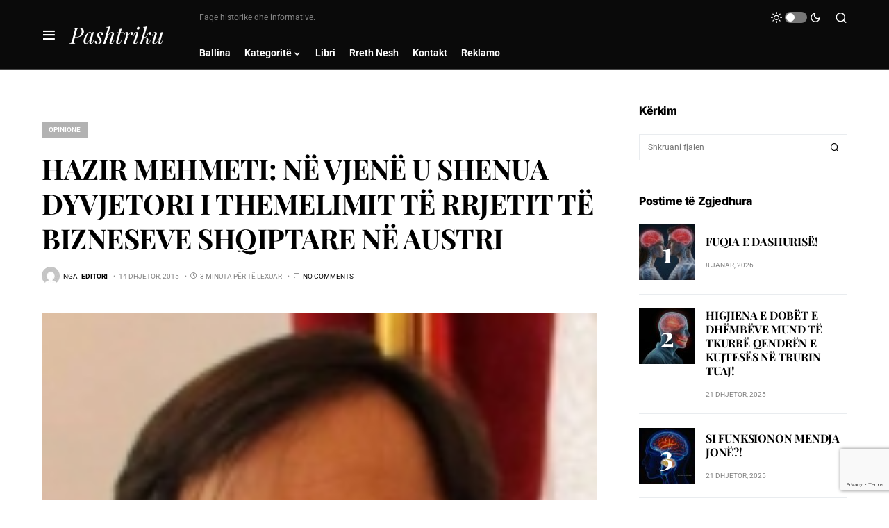

--- FILE ---
content_type: text/html; charset=utf-8
request_url: https://www.google.com/recaptcha/api2/anchor?ar=1&k=6Ldx6gspAAAAAF986UGkGcj1ajFG-53Bv6tM5YaW&co=aHR0cHM6Ly9wYXNodHJpa3Uub3JnOjQ0Mw..&hl=en&v=PoyoqOPhxBO7pBk68S4YbpHZ&size=invisible&anchor-ms=20000&execute-ms=30000&cb=arg12xkeom5e
body_size: 48723
content:
<!DOCTYPE HTML><html dir="ltr" lang="en"><head><meta http-equiv="Content-Type" content="text/html; charset=UTF-8">
<meta http-equiv="X-UA-Compatible" content="IE=edge">
<title>reCAPTCHA</title>
<style type="text/css">
/* cyrillic-ext */
@font-face {
  font-family: 'Roboto';
  font-style: normal;
  font-weight: 400;
  font-stretch: 100%;
  src: url(//fonts.gstatic.com/s/roboto/v48/KFO7CnqEu92Fr1ME7kSn66aGLdTylUAMa3GUBHMdazTgWw.woff2) format('woff2');
  unicode-range: U+0460-052F, U+1C80-1C8A, U+20B4, U+2DE0-2DFF, U+A640-A69F, U+FE2E-FE2F;
}
/* cyrillic */
@font-face {
  font-family: 'Roboto';
  font-style: normal;
  font-weight: 400;
  font-stretch: 100%;
  src: url(//fonts.gstatic.com/s/roboto/v48/KFO7CnqEu92Fr1ME7kSn66aGLdTylUAMa3iUBHMdazTgWw.woff2) format('woff2');
  unicode-range: U+0301, U+0400-045F, U+0490-0491, U+04B0-04B1, U+2116;
}
/* greek-ext */
@font-face {
  font-family: 'Roboto';
  font-style: normal;
  font-weight: 400;
  font-stretch: 100%;
  src: url(//fonts.gstatic.com/s/roboto/v48/KFO7CnqEu92Fr1ME7kSn66aGLdTylUAMa3CUBHMdazTgWw.woff2) format('woff2');
  unicode-range: U+1F00-1FFF;
}
/* greek */
@font-face {
  font-family: 'Roboto';
  font-style: normal;
  font-weight: 400;
  font-stretch: 100%;
  src: url(//fonts.gstatic.com/s/roboto/v48/KFO7CnqEu92Fr1ME7kSn66aGLdTylUAMa3-UBHMdazTgWw.woff2) format('woff2');
  unicode-range: U+0370-0377, U+037A-037F, U+0384-038A, U+038C, U+038E-03A1, U+03A3-03FF;
}
/* math */
@font-face {
  font-family: 'Roboto';
  font-style: normal;
  font-weight: 400;
  font-stretch: 100%;
  src: url(//fonts.gstatic.com/s/roboto/v48/KFO7CnqEu92Fr1ME7kSn66aGLdTylUAMawCUBHMdazTgWw.woff2) format('woff2');
  unicode-range: U+0302-0303, U+0305, U+0307-0308, U+0310, U+0312, U+0315, U+031A, U+0326-0327, U+032C, U+032F-0330, U+0332-0333, U+0338, U+033A, U+0346, U+034D, U+0391-03A1, U+03A3-03A9, U+03B1-03C9, U+03D1, U+03D5-03D6, U+03F0-03F1, U+03F4-03F5, U+2016-2017, U+2034-2038, U+203C, U+2040, U+2043, U+2047, U+2050, U+2057, U+205F, U+2070-2071, U+2074-208E, U+2090-209C, U+20D0-20DC, U+20E1, U+20E5-20EF, U+2100-2112, U+2114-2115, U+2117-2121, U+2123-214F, U+2190, U+2192, U+2194-21AE, U+21B0-21E5, U+21F1-21F2, U+21F4-2211, U+2213-2214, U+2216-22FF, U+2308-230B, U+2310, U+2319, U+231C-2321, U+2336-237A, U+237C, U+2395, U+239B-23B7, U+23D0, U+23DC-23E1, U+2474-2475, U+25AF, U+25B3, U+25B7, U+25BD, U+25C1, U+25CA, U+25CC, U+25FB, U+266D-266F, U+27C0-27FF, U+2900-2AFF, U+2B0E-2B11, U+2B30-2B4C, U+2BFE, U+3030, U+FF5B, U+FF5D, U+1D400-1D7FF, U+1EE00-1EEFF;
}
/* symbols */
@font-face {
  font-family: 'Roboto';
  font-style: normal;
  font-weight: 400;
  font-stretch: 100%;
  src: url(//fonts.gstatic.com/s/roboto/v48/KFO7CnqEu92Fr1ME7kSn66aGLdTylUAMaxKUBHMdazTgWw.woff2) format('woff2');
  unicode-range: U+0001-000C, U+000E-001F, U+007F-009F, U+20DD-20E0, U+20E2-20E4, U+2150-218F, U+2190, U+2192, U+2194-2199, U+21AF, U+21E6-21F0, U+21F3, U+2218-2219, U+2299, U+22C4-22C6, U+2300-243F, U+2440-244A, U+2460-24FF, U+25A0-27BF, U+2800-28FF, U+2921-2922, U+2981, U+29BF, U+29EB, U+2B00-2BFF, U+4DC0-4DFF, U+FFF9-FFFB, U+10140-1018E, U+10190-1019C, U+101A0, U+101D0-101FD, U+102E0-102FB, U+10E60-10E7E, U+1D2C0-1D2D3, U+1D2E0-1D37F, U+1F000-1F0FF, U+1F100-1F1AD, U+1F1E6-1F1FF, U+1F30D-1F30F, U+1F315, U+1F31C, U+1F31E, U+1F320-1F32C, U+1F336, U+1F378, U+1F37D, U+1F382, U+1F393-1F39F, U+1F3A7-1F3A8, U+1F3AC-1F3AF, U+1F3C2, U+1F3C4-1F3C6, U+1F3CA-1F3CE, U+1F3D4-1F3E0, U+1F3ED, U+1F3F1-1F3F3, U+1F3F5-1F3F7, U+1F408, U+1F415, U+1F41F, U+1F426, U+1F43F, U+1F441-1F442, U+1F444, U+1F446-1F449, U+1F44C-1F44E, U+1F453, U+1F46A, U+1F47D, U+1F4A3, U+1F4B0, U+1F4B3, U+1F4B9, U+1F4BB, U+1F4BF, U+1F4C8-1F4CB, U+1F4D6, U+1F4DA, U+1F4DF, U+1F4E3-1F4E6, U+1F4EA-1F4ED, U+1F4F7, U+1F4F9-1F4FB, U+1F4FD-1F4FE, U+1F503, U+1F507-1F50B, U+1F50D, U+1F512-1F513, U+1F53E-1F54A, U+1F54F-1F5FA, U+1F610, U+1F650-1F67F, U+1F687, U+1F68D, U+1F691, U+1F694, U+1F698, U+1F6AD, U+1F6B2, U+1F6B9-1F6BA, U+1F6BC, U+1F6C6-1F6CF, U+1F6D3-1F6D7, U+1F6E0-1F6EA, U+1F6F0-1F6F3, U+1F6F7-1F6FC, U+1F700-1F7FF, U+1F800-1F80B, U+1F810-1F847, U+1F850-1F859, U+1F860-1F887, U+1F890-1F8AD, U+1F8B0-1F8BB, U+1F8C0-1F8C1, U+1F900-1F90B, U+1F93B, U+1F946, U+1F984, U+1F996, U+1F9E9, U+1FA00-1FA6F, U+1FA70-1FA7C, U+1FA80-1FA89, U+1FA8F-1FAC6, U+1FACE-1FADC, U+1FADF-1FAE9, U+1FAF0-1FAF8, U+1FB00-1FBFF;
}
/* vietnamese */
@font-face {
  font-family: 'Roboto';
  font-style: normal;
  font-weight: 400;
  font-stretch: 100%;
  src: url(//fonts.gstatic.com/s/roboto/v48/KFO7CnqEu92Fr1ME7kSn66aGLdTylUAMa3OUBHMdazTgWw.woff2) format('woff2');
  unicode-range: U+0102-0103, U+0110-0111, U+0128-0129, U+0168-0169, U+01A0-01A1, U+01AF-01B0, U+0300-0301, U+0303-0304, U+0308-0309, U+0323, U+0329, U+1EA0-1EF9, U+20AB;
}
/* latin-ext */
@font-face {
  font-family: 'Roboto';
  font-style: normal;
  font-weight: 400;
  font-stretch: 100%;
  src: url(//fonts.gstatic.com/s/roboto/v48/KFO7CnqEu92Fr1ME7kSn66aGLdTylUAMa3KUBHMdazTgWw.woff2) format('woff2');
  unicode-range: U+0100-02BA, U+02BD-02C5, U+02C7-02CC, U+02CE-02D7, U+02DD-02FF, U+0304, U+0308, U+0329, U+1D00-1DBF, U+1E00-1E9F, U+1EF2-1EFF, U+2020, U+20A0-20AB, U+20AD-20C0, U+2113, U+2C60-2C7F, U+A720-A7FF;
}
/* latin */
@font-face {
  font-family: 'Roboto';
  font-style: normal;
  font-weight: 400;
  font-stretch: 100%;
  src: url(//fonts.gstatic.com/s/roboto/v48/KFO7CnqEu92Fr1ME7kSn66aGLdTylUAMa3yUBHMdazQ.woff2) format('woff2');
  unicode-range: U+0000-00FF, U+0131, U+0152-0153, U+02BB-02BC, U+02C6, U+02DA, U+02DC, U+0304, U+0308, U+0329, U+2000-206F, U+20AC, U+2122, U+2191, U+2193, U+2212, U+2215, U+FEFF, U+FFFD;
}
/* cyrillic-ext */
@font-face {
  font-family: 'Roboto';
  font-style: normal;
  font-weight: 500;
  font-stretch: 100%;
  src: url(//fonts.gstatic.com/s/roboto/v48/KFO7CnqEu92Fr1ME7kSn66aGLdTylUAMa3GUBHMdazTgWw.woff2) format('woff2');
  unicode-range: U+0460-052F, U+1C80-1C8A, U+20B4, U+2DE0-2DFF, U+A640-A69F, U+FE2E-FE2F;
}
/* cyrillic */
@font-face {
  font-family: 'Roboto';
  font-style: normal;
  font-weight: 500;
  font-stretch: 100%;
  src: url(//fonts.gstatic.com/s/roboto/v48/KFO7CnqEu92Fr1ME7kSn66aGLdTylUAMa3iUBHMdazTgWw.woff2) format('woff2');
  unicode-range: U+0301, U+0400-045F, U+0490-0491, U+04B0-04B1, U+2116;
}
/* greek-ext */
@font-face {
  font-family: 'Roboto';
  font-style: normal;
  font-weight: 500;
  font-stretch: 100%;
  src: url(//fonts.gstatic.com/s/roboto/v48/KFO7CnqEu92Fr1ME7kSn66aGLdTylUAMa3CUBHMdazTgWw.woff2) format('woff2');
  unicode-range: U+1F00-1FFF;
}
/* greek */
@font-face {
  font-family: 'Roboto';
  font-style: normal;
  font-weight: 500;
  font-stretch: 100%;
  src: url(//fonts.gstatic.com/s/roboto/v48/KFO7CnqEu92Fr1ME7kSn66aGLdTylUAMa3-UBHMdazTgWw.woff2) format('woff2');
  unicode-range: U+0370-0377, U+037A-037F, U+0384-038A, U+038C, U+038E-03A1, U+03A3-03FF;
}
/* math */
@font-face {
  font-family: 'Roboto';
  font-style: normal;
  font-weight: 500;
  font-stretch: 100%;
  src: url(//fonts.gstatic.com/s/roboto/v48/KFO7CnqEu92Fr1ME7kSn66aGLdTylUAMawCUBHMdazTgWw.woff2) format('woff2');
  unicode-range: U+0302-0303, U+0305, U+0307-0308, U+0310, U+0312, U+0315, U+031A, U+0326-0327, U+032C, U+032F-0330, U+0332-0333, U+0338, U+033A, U+0346, U+034D, U+0391-03A1, U+03A3-03A9, U+03B1-03C9, U+03D1, U+03D5-03D6, U+03F0-03F1, U+03F4-03F5, U+2016-2017, U+2034-2038, U+203C, U+2040, U+2043, U+2047, U+2050, U+2057, U+205F, U+2070-2071, U+2074-208E, U+2090-209C, U+20D0-20DC, U+20E1, U+20E5-20EF, U+2100-2112, U+2114-2115, U+2117-2121, U+2123-214F, U+2190, U+2192, U+2194-21AE, U+21B0-21E5, U+21F1-21F2, U+21F4-2211, U+2213-2214, U+2216-22FF, U+2308-230B, U+2310, U+2319, U+231C-2321, U+2336-237A, U+237C, U+2395, U+239B-23B7, U+23D0, U+23DC-23E1, U+2474-2475, U+25AF, U+25B3, U+25B7, U+25BD, U+25C1, U+25CA, U+25CC, U+25FB, U+266D-266F, U+27C0-27FF, U+2900-2AFF, U+2B0E-2B11, U+2B30-2B4C, U+2BFE, U+3030, U+FF5B, U+FF5D, U+1D400-1D7FF, U+1EE00-1EEFF;
}
/* symbols */
@font-face {
  font-family: 'Roboto';
  font-style: normal;
  font-weight: 500;
  font-stretch: 100%;
  src: url(//fonts.gstatic.com/s/roboto/v48/KFO7CnqEu92Fr1ME7kSn66aGLdTylUAMaxKUBHMdazTgWw.woff2) format('woff2');
  unicode-range: U+0001-000C, U+000E-001F, U+007F-009F, U+20DD-20E0, U+20E2-20E4, U+2150-218F, U+2190, U+2192, U+2194-2199, U+21AF, U+21E6-21F0, U+21F3, U+2218-2219, U+2299, U+22C4-22C6, U+2300-243F, U+2440-244A, U+2460-24FF, U+25A0-27BF, U+2800-28FF, U+2921-2922, U+2981, U+29BF, U+29EB, U+2B00-2BFF, U+4DC0-4DFF, U+FFF9-FFFB, U+10140-1018E, U+10190-1019C, U+101A0, U+101D0-101FD, U+102E0-102FB, U+10E60-10E7E, U+1D2C0-1D2D3, U+1D2E0-1D37F, U+1F000-1F0FF, U+1F100-1F1AD, U+1F1E6-1F1FF, U+1F30D-1F30F, U+1F315, U+1F31C, U+1F31E, U+1F320-1F32C, U+1F336, U+1F378, U+1F37D, U+1F382, U+1F393-1F39F, U+1F3A7-1F3A8, U+1F3AC-1F3AF, U+1F3C2, U+1F3C4-1F3C6, U+1F3CA-1F3CE, U+1F3D4-1F3E0, U+1F3ED, U+1F3F1-1F3F3, U+1F3F5-1F3F7, U+1F408, U+1F415, U+1F41F, U+1F426, U+1F43F, U+1F441-1F442, U+1F444, U+1F446-1F449, U+1F44C-1F44E, U+1F453, U+1F46A, U+1F47D, U+1F4A3, U+1F4B0, U+1F4B3, U+1F4B9, U+1F4BB, U+1F4BF, U+1F4C8-1F4CB, U+1F4D6, U+1F4DA, U+1F4DF, U+1F4E3-1F4E6, U+1F4EA-1F4ED, U+1F4F7, U+1F4F9-1F4FB, U+1F4FD-1F4FE, U+1F503, U+1F507-1F50B, U+1F50D, U+1F512-1F513, U+1F53E-1F54A, U+1F54F-1F5FA, U+1F610, U+1F650-1F67F, U+1F687, U+1F68D, U+1F691, U+1F694, U+1F698, U+1F6AD, U+1F6B2, U+1F6B9-1F6BA, U+1F6BC, U+1F6C6-1F6CF, U+1F6D3-1F6D7, U+1F6E0-1F6EA, U+1F6F0-1F6F3, U+1F6F7-1F6FC, U+1F700-1F7FF, U+1F800-1F80B, U+1F810-1F847, U+1F850-1F859, U+1F860-1F887, U+1F890-1F8AD, U+1F8B0-1F8BB, U+1F8C0-1F8C1, U+1F900-1F90B, U+1F93B, U+1F946, U+1F984, U+1F996, U+1F9E9, U+1FA00-1FA6F, U+1FA70-1FA7C, U+1FA80-1FA89, U+1FA8F-1FAC6, U+1FACE-1FADC, U+1FADF-1FAE9, U+1FAF0-1FAF8, U+1FB00-1FBFF;
}
/* vietnamese */
@font-face {
  font-family: 'Roboto';
  font-style: normal;
  font-weight: 500;
  font-stretch: 100%;
  src: url(//fonts.gstatic.com/s/roboto/v48/KFO7CnqEu92Fr1ME7kSn66aGLdTylUAMa3OUBHMdazTgWw.woff2) format('woff2');
  unicode-range: U+0102-0103, U+0110-0111, U+0128-0129, U+0168-0169, U+01A0-01A1, U+01AF-01B0, U+0300-0301, U+0303-0304, U+0308-0309, U+0323, U+0329, U+1EA0-1EF9, U+20AB;
}
/* latin-ext */
@font-face {
  font-family: 'Roboto';
  font-style: normal;
  font-weight: 500;
  font-stretch: 100%;
  src: url(//fonts.gstatic.com/s/roboto/v48/KFO7CnqEu92Fr1ME7kSn66aGLdTylUAMa3KUBHMdazTgWw.woff2) format('woff2');
  unicode-range: U+0100-02BA, U+02BD-02C5, U+02C7-02CC, U+02CE-02D7, U+02DD-02FF, U+0304, U+0308, U+0329, U+1D00-1DBF, U+1E00-1E9F, U+1EF2-1EFF, U+2020, U+20A0-20AB, U+20AD-20C0, U+2113, U+2C60-2C7F, U+A720-A7FF;
}
/* latin */
@font-face {
  font-family: 'Roboto';
  font-style: normal;
  font-weight: 500;
  font-stretch: 100%;
  src: url(//fonts.gstatic.com/s/roboto/v48/KFO7CnqEu92Fr1ME7kSn66aGLdTylUAMa3yUBHMdazQ.woff2) format('woff2');
  unicode-range: U+0000-00FF, U+0131, U+0152-0153, U+02BB-02BC, U+02C6, U+02DA, U+02DC, U+0304, U+0308, U+0329, U+2000-206F, U+20AC, U+2122, U+2191, U+2193, U+2212, U+2215, U+FEFF, U+FFFD;
}
/* cyrillic-ext */
@font-face {
  font-family: 'Roboto';
  font-style: normal;
  font-weight: 900;
  font-stretch: 100%;
  src: url(//fonts.gstatic.com/s/roboto/v48/KFO7CnqEu92Fr1ME7kSn66aGLdTylUAMa3GUBHMdazTgWw.woff2) format('woff2');
  unicode-range: U+0460-052F, U+1C80-1C8A, U+20B4, U+2DE0-2DFF, U+A640-A69F, U+FE2E-FE2F;
}
/* cyrillic */
@font-face {
  font-family: 'Roboto';
  font-style: normal;
  font-weight: 900;
  font-stretch: 100%;
  src: url(//fonts.gstatic.com/s/roboto/v48/KFO7CnqEu92Fr1ME7kSn66aGLdTylUAMa3iUBHMdazTgWw.woff2) format('woff2');
  unicode-range: U+0301, U+0400-045F, U+0490-0491, U+04B0-04B1, U+2116;
}
/* greek-ext */
@font-face {
  font-family: 'Roboto';
  font-style: normal;
  font-weight: 900;
  font-stretch: 100%;
  src: url(//fonts.gstatic.com/s/roboto/v48/KFO7CnqEu92Fr1ME7kSn66aGLdTylUAMa3CUBHMdazTgWw.woff2) format('woff2');
  unicode-range: U+1F00-1FFF;
}
/* greek */
@font-face {
  font-family: 'Roboto';
  font-style: normal;
  font-weight: 900;
  font-stretch: 100%;
  src: url(//fonts.gstatic.com/s/roboto/v48/KFO7CnqEu92Fr1ME7kSn66aGLdTylUAMa3-UBHMdazTgWw.woff2) format('woff2');
  unicode-range: U+0370-0377, U+037A-037F, U+0384-038A, U+038C, U+038E-03A1, U+03A3-03FF;
}
/* math */
@font-face {
  font-family: 'Roboto';
  font-style: normal;
  font-weight: 900;
  font-stretch: 100%;
  src: url(//fonts.gstatic.com/s/roboto/v48/KFO7CnqEu92Fr1ME7kSn66aGLdTylUAMawCUBHMdazTgWw.woff2) format('woff2');
  unicode-range: U+0302-0303, U+0305, U+0307-0308, U+0310, U+0312, U+0315, U+031A, U+0326-0327, U+032C, U+032F-0330, U+0332-0333, U+0338, U+033A, U+0346, U+034D, U+0391-03A1, U+03A3-03A9, U+03B1-03C9, U+03D1, U+03D5-03D6, U+03F0-03F1, U+03F4-03F5, U+2016-2017, U+2034-2038, U+203C, U+2040, U+2043, U+2047, U+2050, U+2057, U+205F, U+2070-2071, U+2074-208E, U+2090-209C, U+20D0-20DC, U+20E1, U+20E5-20EF, U+2100-2112, U+2114-2115, U+2117-2121, U+2123-214F, U+2190, U+2192, U+2194-21AE, U+21B0-21E5, U+21F1-21F2, U+21F4-2211, U+2213-2214, U+2216-22FF, U+2308-230B, U+2310, U+2319, U+231C-2321, U+2336-237A, U+237C, U+2395, U+239B-23B7, U+23D0, U+23DC-23E1, U+2474-2475, U+25AF, U+25B3, U+25B7, U+25BD, U+25C1, U+25CA, U+25CC, U+25FB, U+266D-266F, U+27C0-27FF, U+2900-2AFF, U+2B0E-2B11, U+2B30-2B4C, U+2BFE, U+3030, U+FF5B, U+FF5D, U+1D400-1D7FF, U+1EE00-1EEFF;
}
/* symbols */
@font-face {
  font-family: 'Roboto';
  font-style: normal;
  font-weight: 900;
  font-stretch: 100%;
  src: url(//fonts.gstatic.com/s/roboto/v48/KFO7CnqEu92Fr1ME7kSn66aGLdTylUAMaxKUBHMdazTgWw.woff2) format('woff2');
  unicode-range: U+0001-000C, U+000E-001F, U+007F-009F, U+20DD-20E0, U+20E2-20E4, U+2150-218F, U+2190, U+2192, U+2194-2199, U+21AF, U+21E6-21F0, U+21F3, U+2218-2219, U+2299, U+22C4-22C6, U+2300-243F, U+2440-244A, U+2460-24FF, U+25A0-27BF, U+2800-28FF, U+2921-2922, U+2981, U+29BF, U+29EB, U+2B00-2BFF, U+4DC0-4DFF, U+FFF9-FFFB, U+10140-1018E, U+10190-1019C, U+101A0, U+101D0-101FD, U+102E0-102FB, U+10E60-10E7E, U+1D2C0-1D2D3, U+1D2E0-1D37F, U+1F000-1F0FF, U+1F100-1F1AD, U+1F1E6-1F1FF, U+1F30D-1F30F, U+1F315, U+1F31C, U+1F31E, U+1F320-1F32C, U+1F336, U+1F378, U+1F37D, U+1F382, U+1F393-1F39F, U+1F3A7-1F3A8, U+1F3AC-1F3AF, U+1F3C2, U+1F3C4-1F3C6, U+1F3CA-1F3CE, U+1F3D4-1F3E0, U+1F3ED, U+1F3F1-1F3F3, U+1F3F5-1F3F7, U+1F408, U+1F415, U+1F41F, U+1F426, U+1F43F, U+1F441-1F442, U+1F444, U+1F446-1F449, U+1F44C-1F44E, U+1F453, U+1F46A, U+1F47D, U+1F4A3, U+1F4B0, U+1F4B3, U+1F4B9, U+1F4BB, U+1F4BF, U+1F4C8-1F4CB, U+1F4D6, U+1F4DA, U+1F4DF, U+1F4E3-1F4E6, U+1F4EA-1F4ED, U+1F4F7, U+1F4F9-1F4FB, U+1F4FD-1F4FE, U+1F503, U+1F507-1F50B, U+1F50D, U+1F512-1F513, U+1F53E-1F54A, U+1F54F-1F5FA, U+1F610, U+1F650-1F67F, U+1F687, U+1F68D, U+1F691, U+1F694, U+1F698, U+1F6AD, U+1F6B2, U+1F6B9-1F6BA, U+1F6BC, U+1F6C6-1F6CF, U+1F6D3-1F6D7, U+1F6E0-1F6EA, U+1F6F0-1F6F3, U+1F6F7-1F6FC, U+1F700-1F7FF, U+1F800-1F80B, U+1F810-1F847, U+1F850-1F859, U+1F860-1F887, U+1F890-1F8AD, U+1F8B0-1F8BB, U+1F8C0-1F8C1, U+1F900-1F90B, U+1F93B, U+1F946, U+1F984, U+1F996, U+1F9E9, U+1FA00-1FA6F, U+1FA70-1FA7C, U+1FA80-1FA89, U+1FA8F-1FAC6, U+1FACE-1FADC, U+1FADF-1FAE9, U+1FAF0-1FAF8, U+1FB00-1FBFF;
}
/* vietnamese */
@font-face {
  font-family: 'Roboto';
  font-style: normal;
  font-weight: 900;
  font-stretch: 100%;
  src: url(//fonts.gstatic.com/s/roboto/v48/KFO7CnqEu92Fr1ME7kSn66aGLdTylUAMa3OUBHMdazTgWw.woff2) format('woff2');
  unicode-range: U+0102-0103, U+0110-0111, U+0128-0129, U+0168-0169, U+01A0-01A1, U+01AF-01B0, U+0300-0301, U+0303-0304, U+0308-0309, U+0323, U+0329, U+1EA0-1EF9, U+20AB;
}
/* latin-ext */
@font-face {
  font-family: 'Roboto';
  font-style: normal;
  font-weight: 900;
  font-stretch: 100%;
  src: url(//fonts.gstatic.com/s/roboto/v48/KFO7CnqEu92Fr1ME7kSn66aGLdTylUAMa3KUBHMdazTgWw.woff2) format('woff2');
  unicode-range: U+0100-02BA, U+02BD-02C5, U+02C7-02CC, U+02CE-02D7, U+02DD-02FF, U+0304, U+0308, U+0329, U+1D00-1DBF, U+1E00-1E9F, U+1EF2-1EFF, U+2020, U+20A0-20AB, U+20AD-20C0, U+2113, U+2C60-2C7F, U+A720-A7FF;
}
/* latin */
@font-face {
  font-family: 'Roboto';
  font-style: normal;
  font-weight: 900;
  font-stretch: 100%;
  src: url(//fonts.gstatic.com/s/roboto/v48/KFO7CnqEu92Fr1ME7kSn66aGLdTylUAMa3yUBHMdazQ.woff2) format('woff2');
  unicode-range: U+0000-00FF, U+0131, U+0152-0153, U+02BB-02BC, U+02C6, U+02DA, U+02DC, U+0304, U+0308, U+0329, U+2000-206F, U+20AC, U+2122, U+2191, U+2193, U+2212, U+2215, U+FEFF, U+FFFD;
}

</style>
<link rel="stylesheet" type="text/css" href="https://www.gstatic.com/recaptcha/releases/PoyoqOPhxBO7pBk68S4YbpHZ/styles__ltr.css">
<script nonce="5WvU9W_ih-OpTLAVogGaEg" type="text/javascript">window['__recaptcha_api'] = 'https://www.google.com/recaptcha/api2/';</script>
<script type="text/javascript" src="https://www.gstatic.com/recaptcha/releases/PoyoqOPhxBO7pBk68S4YbpHZ/recaptcha__en.js" nonce="5WvU9W_ih-OpTLAVogGaEg">
      
    </script></head>
<body><div id="rc-anchor-alert" class="rc-anchor-alert"></div>
<input type="hidden" id="recaptcha-token" value="[base64]">
<script type="text/javascript" nonce="5WvU9W_ih-OpTLAVogGaEg">
      recaptcha.anchor.Main.init("[\x22ainput\x22,[\x22bgdata\x22,\x22\x22,\[base64]/[base64]/[base64]/[base64]/[base64]/[base64]/[base64]/[base64]/[base64]/[base64]\\u003d\x22,\[base64]\\u003d\x22,\[base64]/CoMKVwq/Ch2TDkmvDhsOtWRQtVsKJw4Vlw5TDslPDoMO6E8KiczTDpn7DpsK4I8OMIUkRw6ghWsOVwp4hMcOlCBkxwpvCncO0wqpDwqYEUX7DrnYIwrrDjsKhwoTDpsKNwoxnADPCjMKCN34BwoPDkMKWOTEIIcO/wpHCnhrDq8OFRGQ+wqfCosKpGcOAU0DCjsONw7/DkMK0w4HDu25Fw4NmUCVDw5tFYnMqE0XDscO1K17CrlfCi0LDnsObCGrCscK+PjnCoG/Cj1pyPMODwpXCj3DDtXcFAU7DkE3Dq8KMwpsTGkYvRsORUMKtwrXCpsOHKAzDmhTDkcOGKcOQwrLDqMKHcGfDl2DDjzBYwrzCpcO+GsOucw12Y27ChMKwJMOSDcKjE3nClMKXNsK9ZyHDqS/DlcOLAMKwwpRfwpPCm8Ogw7rDshwsL2nDvUw3wq3CusKsb8KnwoTDlTzCpcKOwpDDjcK5KU7CtcOWLHoXw4k5PEbCo8OHw6nDq8OLOX9Vw7wrw6/DqUFew4kwakrCrxh5w4/Dq2vDghHDiMKSXjHDk8O1wrjDnsK5w7w2Twszw7ELKcOwc8OUO1DCpMKzwqHCksO6MMO1wqs5DcO3wrnCu8K6w45uFcKEUsKJTRXCh8OZwqEuwqtdwpvDj33CrsOcw6PCrSLDocKjwqHDkMKBMsODT0pCw5fCgw4oU8K0wo/Dh8KKw6rCssKJZMKFw4HDlsKMGcO7wrjDlsKDwqPDo0AXG0cIw7/CohPCqGoww6YmNShXwpcVdsOTwpIVwpHDhsKRD8K4FXRse3PClsOAMQ9RfsK0wqgPNcOOw43Dp3QlfcKbOcONw7bDmyLDvMOlw6lbGcOLw7vDuRJ9wrfCnMO2wrc8ETtYTsOebQDCtlQ/wrYVw4TCviDCiRPDvMKow7sPwq3DtkjCssKNw5HCuzDDm8KbXsOOw5EFVWLCscKlcz42wrNAw4/CnMKkw5jDkcOoZ8K0wqVBbhrDlMOgWcKeScOqeMOPwrHChyXCtcKxw7fCrVxeKEMjw71QRwXCpsK1AUxRBXFhw5BHw77CscOWMj3CuMOkDGrDl8Oiw5PCi2bCgMKoZMKlSsKowqdywoo1w5/DlDXConvCjsKiw6drblVpM8KHwpLDgFLDtcKsHD3DmFEuwpbCtMO9wpYQwrHCksOTwq/DqBLDiHoyUX/CgRcjEcKHaMOdw6MYd8KkVsOjI298w5jChsOFTS7Cp8KTwrgMf1LDmcOFw6hBwqcVMsObJ8KaOB3CiVNJG8Ktw63Dpjd6fMOFEsOkw54wXsOuwrESLmM5woMGKFDCn8Oiw7ZqSSrChVRgKijDlwYfU8OSwqjChyAQw6nDvcK/w7wgBsKyw5LDr8K9N8Ksw5LDkxfDujwGKcKxwpsvw6JtasKRwq06SsKvw5fCplpvHhPDhAMzYihtw4nDv0nCssKFw7bDjWp/[base64]/CnhrCg33CjTbDhRHDnsOCwq3Dh8KLwqpdLnAaNXpYekLCs1fDiMOcw5XDmcK8GsKVw71kHSrCk0gxRDbCmmZxfsOOBcKZcBnCukLDmTLDiFzDtRHCv8OpJXhtw73Dj8O/[base64]/GsKoE8Oawo8HEU/CgA/Ds1rCs8Ozw4hOWjhEwo7DssK2NMOgAsKIwoPCgcK5SVtLCi/Cv2DCjsKGTsOaRsKOCUTCp8KiRMOuCcK2CMOgwr7DlivDuXsKaMOCwrHDlhnDsAQxwqnDvcOFw43Ct8K4GFnCmMKawqsWw5/CssKNw6zDuF7DsMKvwrPDvD/CmsK1w7vCoU/[base64]/w6/DmcKPJiHCg3JxHRbCqGnDqcK+EGjCp1g9wo7Co8K0w6DDsRHDj2UWwpTCkMKowqkTw6/CoMOWW8O8IsKqw6jCssOjOBw/KkLCqcOtCcOEwqI2DMKfDXbDvsOSJsKsAwfDom/CssOkwrrChmTChMKGH8Ocw5DChwQ7Ih3ClHMKwr/DvMKjZcOodsK7NcKYw5vDk03CosOPwr/CnMKTMUF1w6fCu8OgwpPCpAQeTsOGw7/Cnzx7wprDi8Ktw4/Dh8OBwoTDnsOCCMOFwqXCgE3CsHrDujAQw5V1wqLCuEIJwrvDs8KVw4nCrUgQGxNcXcOXdcKKEMKSSsKQVFUUwqFGw6sXwrFIBlPDkTImAMKOLcKGw5wzwq/DhsO0Z0LDpH4hw50qwoPCmFUNwq5iwrAdBEbDjlB0KFsNw5HDlcOdSMKbMFfCqMKDwpljw53ChMOGIcO4wpZTw5AsF0s5wqNXO3LCrQzCuyvCl1LDgRPDpmBCw5fCjTnDuMO/w5PDoijCscKkUQdpw6Jcw44/[base64]/DjELDncKTwpfDgV0vw7/CtSlcOsOKworDumUDRsOkdmrCqcOOwrfDn8OkBcOXYsKcwp/[base64]/Dp8OVw71WABrCkcOtMHZTHmoWKcKrwpVVwpVjNAB3w6hcw5zCg8OKw5zDk8KCwrFkY8KGw4ldw7bCvMOxw78/[base64]/[base64]/DjMOww6R+w45rGTbCj25ewqPCsH0MN2HDmMOmwqLDoypTRcK7w5sFw73CrcKYwoPDnMOqPsKOwpYUJ8KwecKabcKHH1A1wqPCucKlNcKZVyVcKsOeHizDhcOPwoo8UjnDrArCmW3Cn8K8w6TCrD/DoRzCh8KXw7g4w6pew6YmwpTDosKLwpHClwRdw75laFLDrcKLwog2BiU6J21JbTzDo8KGQnMYLwYTecKAKsKPFMKTfEzCjsOBJVPDkcKlIsOHw7PCpzNfNBcewo0MQcO6wpLCiBJnDsKGdS/Dn8OBwoJbw7Q9C8OZFhnCoxnCin8nw60+w7fDhMKTw4jCkH8fPVwuX8OTOcOQJsOlw4HDpiROwrrDn8OaXw4VfsOQQMKXwpjDmsO1MjnCtsOFw542woMLWSnCs8KXQiHCoShsw5nCmMKyVcKewo/DmW87w5vDk8K2XsOeMMOkwrkqbk3DhxMTS2RAwoLCkXceLMK8w6bCgx7DrMO1wqgoP1LCt0nCqcOSwr5aAlJawrMedjnCgx3CvsK+SA9Gw5fDuU0IMkQGSR80Hi/[base64]/CqWXCvHZ1w6MLA8Otw5MCwqIUcsODwo7ClCbCggAuw5zCocOWOSzDt8Kyw4NxGcO0R2LDjBHCtsOUw5zChS/CgMK/AwzDvyLCmgt0ccKgw5snw5Qhw4gNwo1QwrYARyNzW2wQKMKaw57CjcKDR2/Do3nCk8Kow7dKwpPCscK3EwHCt1NrXcOifsO2WWjCr3gLYMKwcRzDrlnDiW4swqpfVkXDgS1Ww7YUYgHDkWnDp8KyaA3DmHTDhGjCg8OlFE4SMk4/w65kwpU7wq1TbAp7w4HClMKvw5vDtjwWwrYUwoDDg8Ouw4B0w5rCkcOzbGEpwrR8RhtWwqHCq15EesKhwqHCsHcSXk/[base64]/Ct0TClsKvw44cw4liwqFiShU1w4XDhMKxw6gYwpvDu8KofMOHwrlCWcOaw5BNEUbCoTlSw51Yw7Ynw7FlwrDCuMOyCHvCh1/[base64]/DqkF7NcOoJzFSw6/DjcONbnnDpXF4dMO5wrkvU352YQXDk8Kiw4x6TsO7H2bCvTnDo8Klw4xAw4gAwpfDu07CsEtqw6XCvMK/w7lPDMOdDsOtHxjDtcKAGEtKwolmGQk1F2LDmMKiwrM/eQ5REMKuwojCuFLDk8KYw6x/w48ZwpfDi8KVC3Y1QMOOGxXCuW3Dm8Oew7N4EX7CvMKuaGHDvsKnw78Rw7NRwoJbG1HDicOuMMKeY8KYImtzwr/[base64]/DrUzCsiklw7E1b8Onw6DCisOXw4QmwqXDnsO8Yy4pw6YifcOaIjsdwrt7w7zDhn0DdEXCiGrCj8KRw6QddMKtwr1rw6Uow57Ch8KFKHoEwr7Dr0RNL8KiAsO/KcORwrHDn01eY8K7woLCocOxHRImw5/DtcKMwrNtRcOww6TCiBUadXvDhxrDjcO4w5R3w6bDnMKHwrXDswXDqmPCmSrDjMOLwotDw6BgeMKqwrMAaH4qfMKcHXFKP8KPw5F7w6fCo1DDiVPDgy7DlsKJwr7DvX3Dm8O/w7nDmWrDqsOYw6bCqRtiw4Elw6tTw4k0WCspOMKSwrAewrrDo8K5wpPDl8KFSQ/CoMKETDowYMKXdsOjU8K6w6pdEcKOwqVNAQLDoMKPwqDCmklwwoHDoCTDmAbDvhRIYkRVwoDCjmnCg8KfQsONwq4mFMKMP8OxwrbChFdBW2phQMKnwq4nw6Inw61mw4rDqkDDpsOSw5I/w7PCkUYOw7UrcMOTGkTCosK0w6/Dpg3DgMKpwpDCugN9wq1mwpBMw6B1w6kiE8OfAhjDg0jCvsKVAXHCscKWwpHCocOqNxxSw7nChy5pXiXDtVvDvkoLw511woTDscOIB3Niw4cJRsKiBRvDsVwYcsKmw7TDkXPDtcKpwpQLQD/[base64]/wr/ChcKQS8O8E8OTKsKpd8KnSMOFbyrCkyF+B8KLwqjDg8KUwqDCtX4xacKWwobDv8OXXF0KwrXDnMKzGGXCoicLanHCiw56T8OiUyDDsisOQSDCocK1UhvCjmkrw61dBMOrXMK1w7PDt8KLwodfw6vDiDbClcK3w4jCh1oXwq/Cp8KowpFGwoBZH8KNw7sRDcKDTnIxwovCn8K2w4JLwq1hwrfCuMK4bMOkP8ODHMKfIMKTwoczMi7DumzDtMK8wpkaccOCXcKlJiLDjcK0wp4swrXCtjbDk3fChMKww6h3w4NVW8KOwr/DuMOhLcKfMMOpwrLDm0Iqw6JtDhlCwrJowrA0wo5ueAYEwqXCvDETZMKMw5pow4zDqi7CqDxnb33Dq0nCusOewrA1wq3CoBXCtcOXw7zCiMOdag90wojCq8OTf8OEw6vDmTTDgV3CssKUw5/DiMOPa3zDkCXDhljDpsKpQcOEZHIbXlsMw5TCu1Ziwr3DusKJZcKyw53Dqkc/w4RLXsOkwpg6L28TRSzDuCfCn0swW8OJw68nRcKwwqhzUwjCu0Uzw6LDnMOXOMKJXcK6K8ONwrzDmsKQw58Xw4NFWcKpK3/CgUs3w5/DuzrDhDUkw7oNN8O1wpxCwobDosOnwq5/ThkPwrTCtcOAdnTCjsKIRcKnw48yw5onAsOKB8OeG8Kuw6R1RcOmFwXDkH4CG3QOw7LDnk9YworDvMK4bcKtV8O7wrDCo8OzOU3CiMO5PHFqwoLCtsOgacKweXDDj8OMYizCpcK8wrRjw4x0wo7DgcKLVmZ2JMK4Il/[base64]/wpjDtcOuwpggNHnClMK4CsOtw48BwrXCjcKFNMOsEy5pwr4jGGpgw6bDr1rCoT/CrcKzw6o4K3nDsMKADMOnwrh2Y3/Du8KrZsKNw5/Cn8OYUsKBOCYNU8OkEx0Xwr3Cj8KmFsOPw4oZPMK4O24hcnJ9woxhZcKyw5XCgEjCtXvDvVobw73CoMOQw67CvcKqTcKFSyQ5wrsiw60cf8KLw6Y/JjU2w7RmeE0zIcOGw7vCncOEW8Opw5rDgCTDmwLCvh7ChBl/TsKIw7UiwpwNw5hbwqtmwoHCky7Dq1xCYBgLcWvDkcOrBcKRfHfCqMOwwqsoAlwZD8O8wpNCMnkwwo4TO8KywoUeBAvCi1TCvcKZw7dDSMKEAcOywpzCrcKbwqA3D8KJD8OvesKow5QjQcOIMR4nGsKYNQvCjcOIw65CV8OLYj7CmcKhwp3DqMKBwplKeFJaDRcLwq/CtmAfw5ZGZlnDljXDisKBCMOAw7zDjyh9bH/CrHXDp3/[base64]/w4nCgHEaEV19XGZzen8QcMOldcKPwo41MsOIF8OSGcKsXMOrEMOZZMK+NcOGw50zwpgaa8O7w4dDaFcQHAJ1PMKGeiJKDAtIwozDjMOCwpFow5J6w4kzwoh/Gwl+LV7DrcKaw7IQQWTDjsOfZMKmw6zDu8OXWsKybAXDkVvCnnsqwrPCvsO1dSXCqMO9fMOYwqI7w6jCsA8lwrRzc2NXw7zDinnDqMKaAcOJw5zDm8KVwpjCrEDDnMKfVsODwoM3wrTClsK0w5jCgcKPM8KjQDl0T8KtMjvDqQzDt8O7MMOTwo/DqcOiOjIEwoHDi8O4wq0vw6bDozfDt8Opw5HDnsKSw4XCtcOawpkrPQdjOg/DnUQEw4cswrt1BFZeFF7DusOmw4/Co0fDrMOeCSHCoxzCrcKCJcKtD0LClcKaFsK+w7wHHENxR8Kmwo1vwqTCsyNFw7nCqMOkGsKEw7QSw4AdD8OxBx3CpsKxIMKUGCluwonCisOoKsK2w6kowoRoLh9fw6rDrhAELsOZFcKvaEwKw6s7w5/CvcOoCsOMw4dkHcOlO8KCQz5UwoHChsKWBcKGCcKvW8ORUMKPOcKeMlcrMMKpwpwFw4fCo8KZw6tKIkLChcOXw4fCoQdUFE0DwonCmmIfw77Dqk7Du8KnwqUVWl/[base64]/[base64]/CjTlhwq0OEMK4wpDDoUJDd0XDphXDqFN3w5DCm1I8dMOIAyXCnkHCqjhySyrDpcOtw6JRc8K4fMKow5Fgwqcmw5YOUzgtw7jDkMKlwrfDiU1Fwp/Cq2oELTtWPMOJwq3ChmrCoTkcwrvDtQcvZF44LcOhEn3CpMKbwoLDucKnWQLCohB1S8KPwqsqBH/[base64]/[base64]/DojzDqhhzC8KCAcOdVyTDnsKZCgEBwobCnQbCiEo1woXDvcKyw48gwrHDq8OQOMK8AcK2dcOzwoYtPgDCp0hGY1zCscO8cEEfBcKZwp5LwokjbMOzw5lHw6pZwrhVBsO7OMKsw6Z8VTRFw71uwp/ChMOqWsOmdzPCsMONw4Vfw7LDjsKfdcO8w6HDgMOswrEOw7HCj8O/NkfDhFIrw6nDp8OgeXBBQ8OCVXfDqsOdwpV0w4zCj8ObwogWwpLDgl1qw7BWw6M3wpQUTDTDin7Cm2fDl1rCicO3N0rCslISaMKAfGfDnsO7w4oMXy5gZHFGPMOSwqLDqcOHK2rDg2UKLF83UlnDogh7UnU/bi0oTMKEFmnCpsOqasKFwrjDjsOmVmQnYxTCpcOqX8KMw5bDhkLDskPDlMONwqjCjSdwIMK/wqHCkAPCsnTCg8KrwqXCmcOcc3IoJmjDlAYmVhQCDsOdwpvCnU1mRGBGTx3Cg8KTa8OoecKFP8KnIcONwrRDNSnDgMOlAVLDuMKVw58Hb8OFw5J9wr/Cp0F/wp/DiWMNGMOIUMOdb8OLWF/DrX/DoHgFwqzDohfCpl42AAnDgMKADMOvfhnDmX5RF8KYwqdtIhzCgi1bwotXw6HCnMOEwox4WD/CthHCuSAow4bDjiohwrzDhw91woTCimBNw43Cknsowq0Tw7klwqcWwo1fw4FnDMKfwonDoA/CkcOqIMKQWcKlw7/[base64]/Dr8KHV3/Cn3fCocKmw4zCsMOLOsOlw5oewonCosKBKhEAVWVNOsONwpbDmknDokDDsmZpw5x/[base64]/CgsK9CDLDrMOVU8K8VAR4ViUDwo0yd0xiYMObMcKZw5TCpsKlw7IrccOIR8O6E2FXAMK6w4LCqXbDkUXCtk7CkHcqNsKtZcOMw7BEw5Fjwp1zJQ/CtcKLWzDDs8KBWsKgw4lPw4VvKcKWw4PDtMOywqDDjBPDrcKvw4nCmcKcaXjDpkwBKcOVwpPDhcOswoVfKFtlDz/DqiFkw5bDkHIxwonDqcO2wqfCjMKbwrbDvVfCqsOzw7DDj0fCjnPDlMKlNQpowoFidmvCqMOTw7XCkVvDonnDo8O/Iixdwr4aw7obWQYjT3cpbz11M8KDIcK5FMO4woLClD/[base64]/LCR+wobCng9UZBZxH8KlwqvDkCkpwrBbw5JiFmTDo1TCvsKzDcO9wr/DgcOHw4TDncOFNULDqcK7R2nChcK0wokfwpHDssK3wrRGYMOVwrVAw64iwqzDuF8dwrFbTMONw5s7IMONwqPCp8KDw6Vqwr7DksKWA8KCw5lsw77Ciw8/C8Ojw6IOw5XCtlfChUfDqxccw6h0f0/Ch1HCtQYIwrrDpcOOalt3w75bdn7CmMOyw5/CvBHDuRrDpT3CqMOjwoROw74iw6LCoGvCocKfeMKHw4YOTVt1w4wjwpVrSHx1YMOcw4VYwpLDowMhwrjCg07CnV7CgEF8wofCisKmw6jCjicswpN+w5xCDMODwrjCjMOAwpLCicKjdnMJwrzCvMOrXjrDi8O9w60Ow6XCosK0wp5QVm/Dr8KOeSXDucKJwpZYaxZdw5NkJMK9w7jCtMOTDXQpwpoTWsOUwrs3KSZFw4BLQmHDjMKfRyHDlnMqWcOPwqzDscKnw6bDi8O4w7ksw7LDjsKxw40dw7rDl8OWwqrClcOEWRAIw6bCj8OOw4vDhAEONBwzw7TDgsOQAy/DqmbDuMOHSHnCq8OaYcKZwoXCo8OQw4LDg8K/wqhVw7YJwod0w4PDvl3Ct2/CsnXDsMKcw5bDiSkkw7ZAacKmGcKTGMO/wp7Cl8K7ccK1wqx7aU17PsKla8OPw7Aewo5Cf8KiwqEFdxhww7tdY8KAwpcYw5rDrUtBYwbDusOqwqTCkMO/[base64]/CjBTCusKOOHVFw5TDr8KTPlPCn8K8w7EhIUXDpkXCnsK+wpXClAkpwoDCiwfCgMO3wolXwoc3wq7CjQgqOcO4w73ClVd+E8OjccKHHzzDvMKpVm/Ch8Kbw5URwocJMybCh8OkwrUuQsOjwqwPXsOJVsOEDMK1OyBGw48CwpREw4PClT/DkgjCoMOnwrnCtsKjFsKBw7fDvDnDjcOFDsOFbBc9OAUZJsKxwqvCgQ4lw4fCgl3DtVXDnw0qwr/CtMK/[base64]/DtsKmwqRnNcKAMjQYwr4pwqYWKD3DuXIow5I9wpZww7rCp3/[base64]/CmSTCqsORd8OhJBnDrMOCwrxMw7k6w4zDjmjDpmR3w7wjdH3DtAMwQ8OfwqTCuwsHwqzCs8O1eG4Uw6zCm8O4w43Dl8OEcjgLwrMJw5fDth4FEEjDhg3DocKXwpvDrVx9G8KvP8OLwq7DrX3Cm0zCh8KTfQsZw7A/SGnDqsKSTMK8w6rCsFXCtMK8wrEHY3o5w6fCi8Ocw6pgw5/Dt03DvgXDoUQPw4jDp8K6w7vDqcKywrTCgiEPw65sUMKYJEnDoTbDuRYCwoAve3AnDMKuwrVaDlgGYiPCix/CncK3GcKhbGTCjCUyw4hMw4/Ck1R+w7EeYUTCpMKYwq9Uw7TCocOhRkETwo7Dt8Khw7BQMMO/w7Rcw4fDkMOTwrAFw4lkw5LDgMOzSgLDkDTCq8OjJWUMwplVCjPDsMKcAcKMw6VZw7llw4/Dn8Kbw5Vgwo3Cm8OgwrTClwlXEBPCm8K+wp3DkmZYw55pwonCn3NqwpXCnAnDr8Klw5ggw4vDlsOKw6AUesKbKcODwqLDnsKqwoNtXV4kw7ZZwrjCmzTCi2NWbR9XMkzCnsOUCMOgw7giF8O3C8OHEBxvJsOxCDRYwoRuw7xDUMOobMKjwr/DukvDoFAiMsKQwovDpiUbQsKGBMOTZFknwqzDgMKfCxzDocKbw49nR2jDtcOvw7NbYsO/agfCmQNGwpxww4DCkcOccsKswqfCpMKLw6LCulRzwpPCo8KcNGvDjMONw54hdMOCGWhDGMKvA8OEw5LCqDc2GsOHRsOOw6/CogPCqMOydMOtCCPCmcO5O8KlwpBCWmIGNsKtH8OBwqXCoMKtwrEwfsKJLcKZw5VLw7/[base64]/YsKnbQRvAgBeesO6wo/DkMKya045w6FCw5bDvsOuwoxww5zCqH47w4fCnRPCu2fCj8K4wrkqwrfCuMOBwpE6wpjCjMODwq/ChMOEY8ODdGzDjWh2wpjDgMKRw5JkwqLCnsK4wqEFTS/Dg8Kjw7ghwpJUw5PCmAxPwqM6wpPDhE5owpNnMF/CuMKrw4YKEWkOwq3Cr8OxF0lnKcKFw4gBw4NDbRViaMONw7QqPUFDWDESw6J/XMOfw7lvwp40w63DpMKGw45FDcKiVjDDnMONw7PDq8KCw5tCKcKtX8OTw4/CvR5qHMOUw7PDusOfwrwCwonChTs/VsKaVxUlFMOBw6YxEsO7WMOWJ0XCu3EHFMK7UjbDisKrIRTChsKmw6fDssKMHMO8wo/DqULDh8KJw53DjWDDh1zCvMKHM8KRw4tiQxVZw5cLKwZHw5LCtcKQwofDmMKOwofCnsKmw6VPPcOJw4XCpMKmw6g/VXDDgGAcVW0Zw4Frwp5iwqTCr37Dl043NQzDq8OpUG/[base64]/[base64]/wrUGDAjDiMKILcKPHnHCqC/DhMK/VzZjEybCusODwq8AwrokAcKhbMOBwp7CrMO+RG9pwqI2L8OIPcOqwq/CrlFVbcOtwpptEhUACMOqw4fCgWfDqcO1w6PDq8KWw67CjMKgacK5byxFU0jDtcKpw5UFNMONw4DCmH7ChcOqwpTCl8KQw47DkcK9w4/[base64]/wonDlcKJBMOZwpQsw4rDicOQwpDDmzh/[base64]/Dg03Dp2DDr8K9w7RQw4/Dj8Kjw7VZPBbCoALDmTN0wpApUH/CtnDCkMK1w6hUH0Ujw6/[base64]/Dt8KXwpIgw6MJAcOmOsOIwphpBcK5wqrDpsOqw519w4Qpw5IwwoESAcOTwpJaTQTCrUA4wpDDqQHDm8OMwog1NAvCvGVYwr16w6AZIMO8M8O6wokIwoNzw7ZawphUIU3DsnfChiLDo3h/[base64]/CqsKxw4t0ecK/[base64]/DilnDlMOLMMKYbcK9I8OQwqcIwqogRE82MmB7wr8aw5Akw759QB/DlcK0U8K3w5JQwqnDisK1w6HCnj1Tw7PDh8Ome8O3wqHCncOsOy7DiAPDvsKawqDDo8KfZMObAAPCiMKOwobDpC7CsMOdFBrCkMK7c1k4w4Euw4/Do3fDq0bDicKyw7I0H1zDrnvCrMKlRsO0VMOuC8OzUiDDm152wplTT8OoHAZzbyJ/wqbCpMODKEvDicOCw6XDssOMSmkgWDXDgMOaRsObQAQKHh4awpjChylvw5XDpMO8L1cvworCl8K3wqApw78Ew5bDgm52w7YlNGlGw6DDmcOcwpDDq0vDoxdNVsKTOsO/wqLDg8OBw5grNVVxfgE5R8OtWMKRLcOwFEfChsKmSsKgJsKywrPDsTvCgiofY0k+w6vDv8OrFxXCgcKIcEHCk8KDV1rDuVPCmyzCqibCncO5w7Fkw7zDjnhZTTrCksO/f8KgwpJ3dV7DlsKMJCYBwqs/Pno8L1h0w7XDocOswoRXwpXChsOPPcOeH8KsBiPDkMK8CMO+O8O7w74iQ2HChcOpA8KTAMKzwrALHG1hwqnDkG80UcO0wo/DkcKtwrhaw4fCuSpCLTAQLMKLBMK+w7Qfw5VTbsK8YHl/[base64]/e8KfwqtHwqrDj8KkwpkKwo/[base64]/[base64]/DncKJw4HDssKMwrUqwqQOGA4tKcOgwrHDhkzCiHFsXy3DuMOIJsOfwqzDv8KFw7XDosKlwpbClyh3wpBDHcKdEcOZw7/CrDsbwq0JSMK1D8OmwozDg8OIwqEAI8KvwqUOIcKGXhlFworCh8OtwpDDiiISZWxSZ8KGwoXDijhXwrk/a8OwwoFqYsOyw6/CoH0Vwp83w7AgwosGw4/DtxzChsKbXR3CoV7CqMOGKEjDv8KAWhXDucO3XxpVw6LCslvCosOWRsKXGBnDpMKIw6PDkMKAwoLDuQQ2c3gDTMKICUt9wrxhYMOswp17JVRaw4fCqzEBO24sw7/CncO5OsKtwrYVw51twoI5woLCgC1/CRcNFyZ0GXHCtMOtRh06I1zDun3DlgbCn8OoMFpCEFEzQ8K7wpLDjFR9NgYuw67CiMOieMORw4QTSsOHEl0fH3zCu8KIJh3CpwBfZ8KIw7jCn8KsP8OEKcOtIUfDjsOcwoLDvjfDqzk/YMKgw7jDqsO3w6Maw44Ew7XDnUTDijsuD8OIwqLCu8KwAiwveMK2w65wwoDDmlXDvMKXaHRPw4wWwoc4S8KTcB1WQ8OASsOHw5/[base64]/UMKXSVbDj8K3woXCrB4/RcOJOcOHwoU9wpHCgsO6JCEOwrDCkcO8wosWNxXDl8K2w4Fvw4jCgMOWF8O/UjwJwofCu8ONw7dTwpjCh0zDpzkhTsKCwoIUDWQdPsKDAMOQwo/DpMKcw5/DocKVw4BFwoTCp8OaEsOcBMOBZDTCksODwptMwoMVwpgxQyPChW7DtAF2JcKfCHbDhMKSIsKjR3rCssKcBcKjen/DpcO8VyvDnjHDnMObPsKzBjHDtsOIXltNQ0lfAcORHSoFwrpNW8Kkw5Now5PCmyIqwrLCiMK+wo/DgcKyLsKqWwwtOjILeTLDpsO9I2RWE8KefVvCs8OOw7fDqG5Mw5HCvMOcfQUhwpoPNcKsW8KafT3Cn8K/[base64]/[base64]/wo7CkwJBN8OAdgnDt8KwwoRQOnTDqXDDukHDnsKtwo/[base64]/Cp8OOwoHCpsO/cMKcIQfCrTdBwrxfw4rChcOMwqbClMK5c8KCw4xJwqcpwqzCqMOCa2hvW2t6wolxwqQmwqHCvsOdw7bDjwbCvnHDi8KMTS/Cr8KOYcKPZsODZcKobnjDjcO+wpRiwr/CrT80KSnCncOVw6IXTsOAZhTCiEfDi3g9wptmbn9QwrgWOMOVPFnCjhDCkcOAw4xsw58Ww4LCp23CscKvw6Y9wopwwr1twpESQTjCvsKAwp83L8K4XcOEwqlyRQ9YMR4lK8Oew6J8w6/[base64]/[base64]/DlcO1fXRECMOVAMKNwovDp1zDt8KDSXfCrMOuQxTDvMOmSW0DwqBYw70rw4LCklLDhMO9w5Evc8OOHMOSdMKzSMO1ZsKFecOmOcK2w7RDwpQewotDwpl8AMOIZF/[base64]/wpDCvB8IQ8KNccOsw47CtsOsw65DwqfDgsOrwpbComoowrgnw6LDrSfCvFDDjUHCs0fCg8Ozw6/[base64]/DilsDAS7CuTdhwpACCwzDjGjCkMK0QWLCpsKpwrZEcmRvWMOPEcOLw4PDn8KWwqzCuWlZSE/CvsOIH8KGwoR/SnrCn8K8wo7DvwMXfhPCssOPAcOewonCqSwawoYYwoDCvsOfb8Ozw5vCnGjCliYhwq7DhxVLwqHDm8Kwwr3CsMK1W8O5wpfCilfCiFnCgWl8w4zDkGvDr8KzAiUZYsORwofDqC1jIxnChcOgFcKqwoDDmTLCo8O4NcOBCmlLTsOqdsO/YyEfQMOIKsKhwpHCgMKywr3Dow9dw69Zw6LDr8KJJcKQZsK5EsOAAsO/XcKxw6/Dn3jCimHDhE1uK8Kiw5zCnsOkwobDoMKnYsOvwrbDlWgfCRrCmX7DhTMNLcKLw4HCpybDjyU0UsONw7g8wpM0ARTCrmpqfcKkwoHClcOQw7hFe8OCMcKcw7V2wqk8wq3DksKswrgvZ3TCksKIwolfwrY8KcO/[base64]/wpHCom0CwqE/[base64]/w7EDwp/DkBPDvcKVKwFKwo7DtAjChG/CkHrDrFbDvjPCl8K+wrICJ8KQDnpSfMORXsKdABZUJQbChSrDq8Ocw7rCgy1aw689R3hjw6kVwrF3wpnCh2DDimZHw5oiSUTCs8Ksw63Dh8ORJ1JVQ8KUQnc+wpxvaMKNecO4RMKowpZ/w6bCjMKww7NbwrxQYsOTwpDDpyXDrxVVwqHChcOkPcOtwqZvKmrCjwDCk8KpN8OYHcKTbSnCrEwxMcKiw6DCusOtwphMw5XCu8KyKMOuYVZrD8O5HhxrQ3XCmMKew4N0wpvDth3CqsOYesKpwoA8b8Kdw7PCpMONazjDkE/[base64]/[base64]/wrLDo8KQw73CisK2EsKqV8OhVMOkKMOKwq56wpLCnynCqTh4YWjCt8KGSmnDnQE/[base64]/CscKYwqNww7fDpADCiMO8wq3CkmHCgjvCicOlSjNcFsOTwoFmwqTDgFpLw6hPwqg7EsKZwrcZSD7DmMK/[base64]/CosKVc1omwpkwI8OQCxPCtMKVWyMcw47Dg8KufUtSLMOowqx8MlRZQ8KtOUjCtw/[base64]/DisOqwr1UL31iFcK/ST01w6RSw4FLSjsPNhTCh1rCncKlwoQ+AGAZwrfCgMOmw6I7w4rCvMODwo8SQ8OLSVrDuQkASE3DiG3DusOJwognwoN/JQR6wp/CnTpkRldVe8Oiw4fDizDDq8OEA8O5MiVvPVDCrFzDqsOCw7DCgRXCpcKOEcKjw4ciw7TDlMOrw7xYMMKoMMOKw5HCny5BHB/DvwDCoVDDn8KSW8OuLjB4w5F2PAzDscKCM8KHwrMlwrgsw4E2wqfDi8KlwrvDkkEbFl/DlsOww4XDicOKwqfDgXNAwrpbwoLCrVbCv8KCecK/wrbCnMKZBcOhDnIrL8KqwpTClCvClcOzeMKEwop/[base64]/[base64]/Y2LCnDsLcsO3ClLCu8ObX8KJBzZfem/Dn8OkYyVuwqnCmTDCqcK6OhXDqcOcBk1kw5RuwqgZw6oMw6tnWMOkMEHDmcKfMcODKFtWwpLDlFTCkcOGw5cdw7wiYcO9w4RAw6N2worDn8Oqw6sWEXNVw5HDpsK6OsK7TBPCuhNvwrjCj8KIw74ESC5Uw53CosOeVBBAwoHDtMK/GcOcw7jDlHFWUGnCm8OVSMKcw4zDlibCp8K/wp7DjcOOSn5ec8KQwr81woDCvsKGwq/CojrDusO2wqgvWMO1woFeBMK8wr11F8KvL8Kfw7J7NsO1H8OmwpfDj1kmw7QEwqF+wrUfMMOlw49Vw4oUw6x/wpXCmMOnwoVGOF/DgMKhw4Q2b8Kow78Lwr8Ow7TCtW/CjmF3wqnDlsOqw7I/w5AcLsK7QMK5w67ClSnCgl7Dj2rDgcKye8OAa8KNG8K3PsOew4tGw5fCqcKyw6fCrcOGwoPDu8OSQjx1w6hgVMORASjDuMKXb1nDnUw+SsKfP8KfaMK7w6FFw4AXw65Hw6FnOEICVR/[base64]/CtyBRA8KGFMOdw4U9w7ppwqcbw67DvAAYwq13bTx/[base64]/[base64]/wqkyT8O3wpTCgMKuLz7Dj8Kyw6Y+B8KZdGpJwpF7XsO4FRBCTAQJw4MMGCJUGsKUa8K0cMKiwobDscOzwqVWw4AtKMKywrFZFU0+wpfCi3EyLcKqWEopwq/DicOSw4Nhw4rCosKzZsOmw4TCuRLDjcOJNcOPw7vDqHvCtSnCq8KUwq47wqzDuXzCpcO0esOxO2rDj8KAIcK+dMK9w5Qewq4xw4MCPznCkkzCqHXCtsKpNhxyMnvClHEmw659ZgjCm8OmeDwHasK5w4xbwqjDiG/CqsOaw6Mxw53Ck8OAw4toUsO7wqJgwrfCpMK0UxHCiCzDnMKzwrhYRVTCtsOFNVPDncO9RsOeRzcRK8O9wrbDl8OsEn3DlcKFw4oEG1XDn8OwIjbCusOlVATDn8Kewo93wr/DgUzDjTBMw7QwJ8O1wqNZw6pFLcOgTU8BdnEfdMOcVE4ZcMOyw6kQTSPDthvCoAcvUTcQw4HDsMKoUcK1w65uFMO6wo51VyjDiRHCpzBRwrNIw4LCtgfDm8Kww63DgyHDvErCtWkiI8OwacKdwogqb2jDsMKxKcKFwpzCnCEpw4HDksOrcCtiw4YAVsKqwoFcw5HDoy/Duk7DnG7DoTgiwptjHRLCtUjDj8Kww6VoSC7DpcKYUR5GwpHDmMKOw5HDngdWS8KqwqlQwrw/AsOTNsO7a8K1wpAxBcOZRMKCE8O9wozCoMKOQ1EiazhpFgMnwolIwo7Ch8K2ZcKeFlbDvMKIPE0EcMKEHcOkw5HCs8OHTR54wr7Cuw7DmnTDuMOhwoHDvAREw7YBNDnClVPDjMKNwrlcHy8lFCTDplfDpyvDncKfdMKPw4/[base64]/DmFTCosKvw7pmw7XDhmrCoMKIfk5cw7vDlsOtPMOUAsOhw4HCiEXCtzMJDnvDvsOvwpDDi8O1PmjDh8K4wp7Dsk9PGkbClMOlF8KQE3LCocO6H8OMKH3CkcOYR8KneQ7Do8KLKsOHw64Mw6tZwp/CucKzRMKyw5E9wolnSmvDqcO5McK+w7PCh8OywqA+w5TCqcK6Jl8xwoPCmsOxwrtxworDo8O2wpRGw5LDrXrDoGFNNx1/w6chwrDDn1/CmiPDmk58a1MIQsOEOMOdwo7CiHXDhwHCn8O6WXg+acKlTDB7w6ZMQWZ0wrY1woDCo8KWwrbDiMOxcHdAw73CqcKyw7RBUsO/GzHCgMO+w50CwrcmaBvDlsO5Kx5wdxzDnA7Dhl1rw79QwrQAOcKPwoluJ8KWw58uV8KGw4wYfAgDGUghw5DCsClMR1rDliM6JsKkfhcAHxZrdRlZKMOJw4HCtMK3w518w6Y3ZsK2PcONwoRfwqPDncOFFR4zTQbCnsODw4pzNsOFwqXDnBByw6HDuR/CqMKICcKXw5J7DldqciZNwrVNdBbDsMKgJsOqfcOfQ8KCwonDqMOwXUdVNz/CrsODR3HDgFHDgRNIw4JE\x22],null,[\x22conf\x22,null,\x226Ldx6gspAAAAAF986UGkGcj1ajFG-53Bv6tM5YaW\x22,0,null,null,null,1,[21,125,63,73,95,87,41,43,42,83,102,105,109,121],[1017145,739],0,null,null,null,null,0,null,0,null,700,1,null,0,\[base64]/76lBhnEnQkZnOKMAhnM8xEZ\x22,0,0,null,null,1,null,0,0,null,null,null,0],\x22https://pashtriku.org:443\x22,null,[3,1,1],null,null,null,1,3600,[\x22https://www.google.com/intl/en/policies/privacy/\x22,\x22https://www.google.com/intl/en/policies/terms/\x22],\x22P0fjQPCX07Tn+gUeliTwEiuaBmRQmsanBHncydLrx/o\\u003d\x22,1,0,null,1,1768676766900,0,0,[24,192],null,[110,67,201,115,187],\x22RC-H3_-fjWWpvGVnw\x22,null,null,null,null,null,\x220dAFcWeA4hnv2pF3Rt6L41XU7McDl7GMjPJAnZ2OcA5mDzJSuKx78XbnwNmQgMSMAtV-Y30W0LYWmB-VqyO8MpBZ5bzOMQ10bHwQ\x22,1768759566946]");
    </script></body></html>